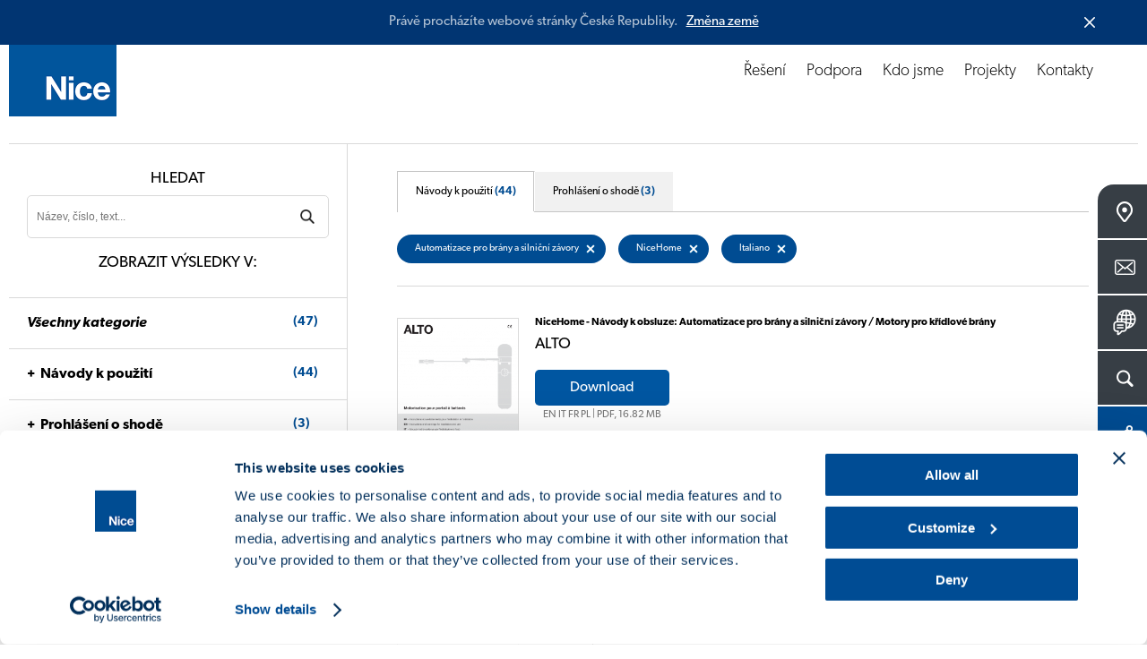

--- FILE ---
content_type: text/html; charset=UTF-8
request_url: https://www.niceforyou.com/cz/download?t=476&b=436&l=4
body_size: 13732
content:
<!DOCTYPE html>
<html lang="cs" dir="ltr" prefix="og: https://ogp.me/ns#">
  <head>
    <meta charset="utf-8" />
<noscript><style>form.antibot * :not(.antibot-message) { display: none !important; }</style>
</noscript><meta name="description" content="Prohlédněte si a stáhněte si naše návody k obsluze, prohlášení o shodě, katalogy a brožury." />
<link rel="canonical" href="https://www.niceforyou.com/cz/download?t=476" />
<link rel="shortlink" href="https://www.niceforyou.com/cz/node/2202" />
<link rel="image_src" href="https://www.niceforyou.com/sites/default/files/styles/1200x630_crop/public/2019-05/generic-fb.png?itok=oEgx0zyQ" />
<link rel="icon" href="/favicon.ico" />
<link rel="mask-icon" href="/mask-icon.svg" color="#004A93" />
<link rel="icon" sizes="16x16" href="/favicon-16x16.png" />
<link rel="icon" sizes="32x32" href="/favicon-32x32.png" />
<link rel="icon" sizes="96x96" href="/favicon-96x96.png" />
<link rel="icon" sizes="192x192" href="/android-icon-192x192.png" />
<link rel="apple-touch-icon" href="/apple-touch-icon-60x60.png" />
<link rel="apple-touch-icon" sizes="72x72" href="/apple-touch-icon-72x72.png" />
<link rel="apple-touch-icon" sizes="76x76" href="/apple-touch-icon-76x76.png" />
<link rel="apple-touch-icon" sizes="114x114" href="/apple-touch-icon-114x114.png" />
<link rel="apple-touch-icon" sizes="120x120" href="/apple-touch-icon-120x120.png" />
<link rel="apple-touch-icon" sizes="144x144" href="/apple-touch-icon-144x144.png" />
<link rel="apple-touch-icon" sizes="152x152" href="/apple-touch-icon-152x152.png" />
<link rel="apple-touch-icon" sizes="180x180" href="/apple-touch-icon-180x180.png" />
<link rel="apple-touch-icon-precomposed" href="/apple-touch-icon-57x57-precomposed.png" />
<link rel="apple-touch-icon-precomposed" sizes="72x72" href="/apple-touch-icon-72x72-precomposed.png" />
<link rel="apple-touch-icon-precomposed" sizes="76x76" href="/apple-touch-icon-76x76-precomposed.png" />
<link rel="apple-touch-icon-precomposed" sizes="114x114" href="/apple-touch-icon-114x114-precomposed.png" />
<link rel="apple-touch-icon-precomposed" sizes="120x120" href="/apple-touch-icon-120x120-precomposed.png" />
<link rel="apple-touch-icon-precomposed" sizes="144x144" href="/apple-touch-icon-144x144-precomposed.png" />
<link rel="apple-touch-icon-precomposed" sizes="152x152" href="/apple-touch-icon-152x152-precomposed.png" />
<link rel="apple-touch-icon-precomposed" sizes="180x180" href="/apple-touch-icon-180x180-precomposed.png" />
<meta property="og:site_name" content="Nice" />
<meta property="og:type" content="article" />
<meta property="og:url" content="https://www.niceforyou.com/cz/download" />
<meta property="og:title" content="Download - Automatizace pro brány a silniční závory | Nice" />
<meta property="og:description" content="Prohlédněte si a stáhněte si naše návody k obsluze, prohlášení o shodě, katalogy a brožury." />
<meta property="og:image" content="https://www.niceforyou.com/sites/default/files/styles/1200x630_crop/public/2019-05/generic-fb.png?itok=oEgx0zyQ" />
<meta property="og:image:type" content="image/png" />
<meta property="og:image:width" content="1200" />
<meta property="og:image:height" content="630" />
<meta property="og:image:alt" content="Download - Automatizace pro brány a silniční závory" />
<meta name="twitter:card" content="summary_large_image" />
<meta name="twitter:description" content="Prohlédněte si a stáhněte si naše návody k obsluze, prohlášení o shodě, katalogy a brožury." />
<meta name="twitter:site" content="@thenicegroup" />
<meta name="twitter:title" content="Download - Automatizace pro brány a silniční závory | Nice" />
<meta name="twitter:creator" content="@thenicegroup" />
<meta name="twitter:image" content="https://www.niceforyou.com/sites/default/files/styles/1200x630_crop/public/2019-05/generic-fb.png?itok=oEgx0zyQ" />
<meta name="twitter:image:alt" content="Download - Automatizace pro brány a silniční závory" />
<meta name="facebook-domain-verification" content="iw4by3mtvte63ubv0gcllfasziek8m" />
<meta name="theme-color" content="#004A93" />
<meta name="MobileOptimized" content="width" />
<meta name="HandheldFriendly" content="true" />
<meta name="viewport" content="width=device-width, initial-scale=1.0" />
<link rel="alternate" hreflang="en" href="https://www.niceforyou.com/en/professional-area/download?t=476" />
<link rel="alternate" hreflang="it" href="https://www.niceforyou.com/it/area-professionisti/download?t=476" />
<link rel="alternate" hreflang="en-gb" href="https://www.niceforyou.com/uk/professional-area/download?t=476" />
<link rel="alternate" hreflang="fr" href="https://www.niceforyou.com/fr/espace-professionnel/telechargement?t=476" />
<link rel="alternate" hreflang="fr-be" href="https://www.niceforyou.com/fr-be/espace-professionnel/telechargement?t=476" />
<link rel="alternate" hreflang="nl-be" href="https://www.niceforyou.com/nl-be/professioneel-gebied/download?t=476" />
<link rel="alternate" hreflang="es" href="https://www.niceforyou.com/es/area-profesional/descarga?t=476" />
<link rel="alternate" hreflang="de" href="https://www.niceforyou.com/de/profibereich/download?t=476" />
<link rel="alternate" hreflang="pt-pt" href="https://www.niceforyou.com/pt/area-profissional/download?t=476" />
<link rel="alternate" hreflang="tr" href="https://www.niceforyou.com/tr/profesyonel-alan/yukle?t=476" />
<link rel="alternate" hreflang="ro" href="https://www.niceforyou.com/ro/descarca?t=476" />
<link rel="alternate" hreflang="hu" href="https://www.niceforyou.com/hu/letoltes?t=476" />
<link rel="alternate" hreflang="cs" href="https://www.niceforyou.com/cz/download?t=476" />
<link rel="alternate" hreflang="sk" href="https://www.niceforyou.com/sk/download?t=476" />
<link rel="alternate" hreflang="hr" href="https://www.niceforyou.com/hr/preuzimanje?t=476" />
<link rel="alternate" hreflang="sr" href="https://www.niceforyou.com/rs/download?t=476" />
<link rel="alternate" hreflang="en-za" href="https://www.niceforyou.com/za/support/download?t=476" />
<link rel="alternate" hreflang="en-au" href="https://www.niceforyou.com/au/download?t=476" />
<link rel="alternate" hreflang="en-ae" href="https://www.niceforyou.com/ae/professional-area/download?t=476" />
<link rel="alternate" hreflang="en-in" href="https://www.niceforyou.com/in/download?t=476" />
<link rel="alternate" hreflang="pt-br" href="https://www.niceforyou.com/pt-br/area-profissional/baixar?t=476" />
<link rel="alternate" hreflang="fr-ma" href="https://www.niceforyou.com/ma/espace-professionnel/telechargement?t=476" />
<link rel="alternate" hreflang="pl" href="https://www.niceforyou.com/pl/strefa-profesionalisty/dokumentacja?t=476" />

    <title>Download - Automatizace pro brány a silniční závory | Nice</title>
    <link rel="stylesheet" media="all" href="/modules/contrib/jquery_ui/assets/vendor/jquery.ui/themes/base/core.css?t9kwww" />
<link rel="stylesheet" media="all" href="/modules/contrib/jquery_ui/assets/vendor/jquery.ui/themes/base/menu.css?t9kwww" />
<link rel="stylesheet" media="all" href="/modules/contrib/jquery_ui/assets/vendor/jquery.ui/themes/base/autocomplete.css?t9kwww" />
<link rel="stylesheet" media="all" href="/modules/contrib/jquery_ui/assets/vendor/jquery.ui/themes/base/theme.css?t9kwww" />
<link rel="stylesheet" media="all" href="/themes/custom/immedia/css/style.css?t9kwww" />

    

              <script type="text/javascript">
          <!--//--><![CDATA[//><!--
          dataLayer = [{'lang':'cs'}];
          //--><!]]>
        </script>
      
<!-- Google Tag Manager -->
<script>(function(w,d,s,l,i){w[l]=w[l]||[];w[l].push({'gtm.start':
new Date().getTime(),event:'gtm.js'});var f=d.getElementsByTagName(s)[0],
j=d.createElement(s),dl=l!='dataLayer'?'&l='+l:'';j.async=true;j.src=
'https://www.googletagmanager.com/gtm.js?id='+i+dl;f.parentNode.insertBefore(j,f);
})(window,document,'script','dataLayer','GTM-5RMVRJ');</script>
<!-- End Google Tag Manager -->



  </head>
  <body class="path-node page-node-type-page lang_cs">

  <script src="https://mktdplp102cdn.azureedge.net/public/latest/js/form-loader.js?v=1.84.2007"></script> <div class="d365-mkt-config" style="display:none" data-website-id="ud_y12BgDxte8QSrVAQFiZfwXZOuWTut2OyL-rPisTo" data-hostname="85bf91f35dfd402e931d474a8e51503f.svc.dynamics.com"> </div>

            <a href="#main-content" class="visually-hidden focusable">
      Přejít k hlavnímu obsahu
    </a>
    
      <div class="dialog-off-canvas-main-canvas" data-off-canvas-main-canvas>
    
            
    <header>
    <div id="header">
            <a href="https://www.niceforyou.com/cz" class="logo" title="Nice">
                <img src="/themes/custom/immedia/img/share/logo.png" alt="Nice" title="Nice" width="120" height="120" />
            </a>
        <a href="javascript:void(0)" id="nav-toggle" aria-label="Open menu">
        <span></span>
        </a>
        <div class="region region-header">
            <div id="menu-principale" data-section="">
               
                                
                                      <nav role="navigation" aria-labelledby="block-immedia-main-menu-menu" id="block-immedia-main-menu">
            
  <h2 class="visually-hidden" id="block-immedia-main-menu-menu">Navigazione principale</h2>
  

        
                            <ul class="menu">
        
                                
            <li class="menu-item menu-item--expanded megamenu-st"
                                            >

            
                                                    
            
            <span class="nolink" link="nolink" item="megamenu-st" data-link="menu-item">Řešení</span>
                        

                  




<div id="products" class="megamenu">
    <div id="products_align">
        <div id="products_txt">
            <span><a href="/cz/reseni" title="Objevte Automatizační Systémy Nice">
                    Objevte Automatizační Systémy Nice</a></span>

            
            <div class="elenco_products">
                <ul>
                                                        
                    <li >
                            <div>
                                <a title="Křídlové brány" href="https://www.niceforyou.com/cz/reseni/automaticke-systemy-pro-kridlove-brany" >
                                    <img src="https://www.niceforyou.com/sites/default/files/2021-03/01-cancelli-a-battente_11.svg" alt="Křídlové brány" title="Objevte řešení Nice pro Křídlové brány" class="lazyloaded" />
                                    <span>Křídlové brány</span>
                                </a>
                            </div>
                        </li>
                                                        
                    <li >
                            <div>
                                <a title="Posuvné brány" href="https://www.niceforyou.com/cz/reseni/automatizace-pro-posuvne-brany" >
                                    <img src="https://www.niceforyou.com/sites/default/files/2021-03/02-cancelli-scorrevoli_11.svg" alt="Posuvné brány" title="Objevte řešení Nice pro Posuvné brány" class="lazyloaded" />
                                    <span>Posuvné brány</span>
                                </a>
                            </div>
                        </li>
                                                        
                    <li >
                            <div>
                                <a title="Garážová vrata" href="https://www.niceforyou.com/cz/reseni/automaticke-systemy-pro-garazova-vrata" >
                                    <img src="https://www.niceforyou.com/sites/default/files/2021-03/03-porte-da-garage_11.svg" alt="Garážová vrata" title="Objevte řešení Nice pro Garážová vrata" class="lazyloaded" />
                                    <span>Garážová vrata</span>
                                </a>
                            </div>
                        </li>
                                                        
                    <li >
                            <div>
                                <a title="Silniční bariéry" href="https://www.niceforyou.com/cz/reseni/silnicni-bariery" >
                                    <img src="https://www.niceforyou.com/sites/default/files/2021-03/04-barriere-stradali_11.svg" alt="Silniční bariéry" title="Objevte řešení Nice pro Silniční bariéry" class="lazyloaded" />
                                    <span>Silniční bariéry</span>
                                </a>
                            </div>
                        </li>
                                                        
                    <li >
                            <div>
                                <a title="Markýzy a venkovní žaluzie" href="https://www.niceforyou.com/cz/reseni/automaticke-systemy-pro-markyzy" >
                                    <img src="https://www.niceforyou.com/sites/default/files/2021-03/05-tende-da-sole_11.svg" alt="Markýzy a venkovní žaluzie" title="Objevte řešení Nice pro Markýzy a venkovní žaluzie" class="lazyloaded" />
                                    <span>Markýzy a venkovní žaluzie</span>
                                </a>
                            </div>
                        </li>
                                                        
                    <li >
                            <div>
                                <a title="Vnitřní žaluzie" href="https://www.niceforyou.com/cz/reseni/automaticke-systemy-pro-stinici-rolety" >
                                    <img src="https://www.niceforyou.com/sites/default/files/2021-03/06-tende-tecniche_11.svg" alt="Vnitřní žaluzie" title="Objevte řešení Nice pro Vnitřní žaluzie" class="lazyloaded" />
                                    <span>Vnitřní žaluzie</span>
                                </a>
                            </div>
                        </li>
                                                        
                    <li >
                            <div>
                                <a title="Žaluzie" href="https://www.niceforyou.com/cz/reseni/automaticke-systemy-pro-venkovni-rolety" >
                                    <img src="https://www.niceforyou.com/sites/default/files/2021-03/07-tapparelle_11.svg" alt="Žaluzie" title="Objevte řešení Nice pro Žaluzie" class="lazyloaded" />
                                    <span>Žaluzie</span>
                                </a>
                            </div>
                        </li>
                                                        
                    <li class="distanzia">
                            <div>
                                <a title="Řídicí systémy" href="https://www.niceforyou.com/cz/reseni/ridici-systemy" >
                                    <img src="https://www.niceforyou.com/sites/default/files/2021-03/09-sistemi-di-comando_11.svg" alt="Řídicí systémy" title="Objevte řešení Nice pro Řídicí systémy" class="lazyloaded" />
                                    <span>Řídicí systémy</span>
                                </a>
                            </div>
                        </li>
                                                                                                    
                    <li >
                            <div>
                                <a title="Smart Home Yubii" href="https://www.yubiihome.com/en" target=&quot;_blank&quot;>
                                    <img src="https://www.niceforyou.com/themes/custom/immedia/img/share/menu/smart-home.svg" alt="Smart Home Yubii" title="Objevte řešení Nice pro Smart Home Yubii" class="lazyloaded" />
                                    <span>Smart Home Yubii</span>
                                </a>
                            </div>
                        </li>
                                </ul>
            </div>
            
        </div>
    </div>
</div>








                        </li>
                                
            <li class="menu-item"
                                            >

            
                        
            
            <a href="/cz/odborna-oblast" link="Support" data-link="menu-item" data-drupal-link-system-path="node/2127">Podpora</a>
                                                                </li>
                                
            <li class="menu-item"
                                            >

            
                        
            
            <a href="/cz/o-nas" link="About" data-link="menu-item" data-drupal-link-system-path="node/2406">Kdo jsme</a>
                                                                </li>
                                
            <li class="menu-item"
                                            >

            
                        
            
            <a href="/cz/projekty" link="Projects" data-link="menu-item" data-drupal-link-system-path="node/2126">Projekty</a>
                                                                </li>
                                
            <li class="menu-item"
                                            >

                                        
                        
            
            <a href="/cz/kontakty" data-link="menu-item" data-drupal-link-system-path="node/2131">Kontakty</a>
                                                                </li>
                </ul>
    


  </nav>


                

            </div>

        </div>
    </div>
</header>


    <div id="block-customsearchblock">
  
    
      


<div class="apri_ricerca">
    <button type="button" class="ricerca-overlay-close">Chiudi</button>
    <a href="https://www.niceforyou.com/cz" class="logo-big" title="Nice">
        <img src="/themes/custom/immedia/img/share/blank.png" data-src="/themes/custom/immedia/img/share/logo.png" alt="Nice" title="Nice" width="120" height="120" class="logo_big lazyload" />
    </a>
    <div class="apri_ricerca_pad">
        <div class="animation">

                        
            <form onsubmit="if(this.search_block_form.value=='Hledat'){ alert('Please enter a search'); return false; }" action="/cz/search" method="get" id="search-block-form-2" accept-charset="UTF-8"><div><div class="container-inline">
                        <h2 class="visually-hidden">Form di ricerca</h2>
                        <div><div class="form-item form-type-textfield form-item-search-block-form">
                                <label class="visually-hidden" for="mega-cerca_form_testo"> </label>
                                <input title="Inserisci i termini da cercare." onblur="if (this.value == '') {this.value = 'Hledat'}" onfocus="if (this.value == 'Hledat') {this.value = '';}" placeholder="Hledat" type="text" id="mega-cerca_form_testo" name="term" value="Hledat" size="15" maxlength="128" class="form-text">
                            </div>
                        </div>
                        <div class="form-actions form-wrapper" id="edit-actions--3">
                            <input class="mega-form-submit form-submit" type="submit" id="edit-submit--3" name="cerca" value="Menu">
                        </div>
                    </div>
                </div>
            </form>
        </div>
    </div>
</div>

  </div>




    <nav role="navigation" aria-labelledby="block-floatingmenu-menu" id="block-floatingmenu">
            
  <h2 class="visually-hidden" id="block-floatingmenu-menu">Floating menu</h2>
  

        


<div id="menu_servizio" class="open_180">
              <ul id="ul_menu_servizio">
                          <li class="menu-item"
                   class="menu-item" id="menu_servizio_map"
                      >
              
                
        <a href="/cz/prodejni-sit" class="" title="Prodejní síť">
          <span class="dett">Prodejní síť   </span>
          <span class="ico ico_map"></span>
        </a>



              </li>



                      <li class="menu-item"
                   class="menu-item" id="menu_servizio_contact"
                      >
              
                
        <a href="/cz/kontakty" class="" title="Kontakty">
          <span class="dett">Kontakty   </span>
          <span class="ico ico_contact"></span>
        </a>



              </li>



                      <li class="menu-item lingua_top"
                      >
              
                                  
        <a href="#" class="lingua_top" title="Vyberte zemi">
          <span class="dett">Vyberte zemi   </span>
          <span class="ico ico_country"></span>
        </a>



              </li>



                      <li class="menu-item cerca_top"
                   class="menu-item cerca_top" id="menu_servizio_search"
                      >
              
                                  
        <a href="#" class="cerca_top" title="Hledat">
          <span class="dett">Hledat   </span>
          <span class="ico ico_search"></span>
        </a>



              </li>



                      <li class="menu-item share_top"
                   class="menu-item share_top" id="menu_servizio_share"
                      >
              
                                  
        <a href="#" class="share_top" title="Sdílet">
          <span class="dett">Sdílet   </span>
          <span class="ico ico_share"></span>
        </a>



              </li>



        </ul>
  
</div>



<div class="apri_social">
  <button type="button" class="social-overlay-close">Zavřít</button>
  <a href="https://www.niceforyou.com/cz" class="logo-big" title="Nice">
    <img src="/themes/custom/immedia/img/share/blank.png"
         data-src="/themes/custom/immedia/img/share/logo.png" alt="Nice" title="Nice" width="120" height="120" class="logo_big lazyload" />
  </a>
  <div class="apri_social_pad">
    <div class="animation">
      <ul>
        <li><div><a href="https://www.facebook.com/sharer/sharer.php?u=https://www.niceforyou.com/cz/download" class="sprite addthis_button_facebook" target="_blank" title="Facebook">Facebook</a></div></li>
        <li><div><a href="https://x.com/share?text=Designing a Nice World - inteligentní %23automatické systémy pro svět bez bariér. @thenicegroup %23NiceForYou&url=https://www.niceforyou.com/cz/download" class="sprite addthis_button_twitter" target="_blank" title="X">X</a></div></li>
        <li><div><a href="https://www.linkedin.com/shareArticle?mini=true&url=https://www.niceforyou.com/cz/download&summary=Designing a Nice World - inteligentní %23automatické systémy pro svět bez bariér. @thenicegroup %23NiceForYou" class="sprite addthis_button_linkedin" target="_blank" title="LinkedIn">LinkedIn</a></div></li>
      </ul>
    </div>
  </div>
</div>
<div class="apri_lingua">
  <button type="button" class="lingua-overlay-close">Zavřít</button>
  <a href="https://www.niceforyou.com/cz" class="logo-big" title="Nice">
    <img src="/themes/custom/immedia/img/share/blank.png" data-src="/themes/custom/immedia/img/share/logo.png" alt="Nice" title="Nice" width="120" height="120" class="logo_big lazyload" />
  </a>
  <div class="apri_lingua_pad">
    <div class="animation">
      <span>Vyberte zemi</span>
      <ul id="jumpMenu">

        <li>
          <a
            href="/en"
            class="worldwide"
            title="Worldwide (Anglicky)"
            data-language-id="en"
          >
            Worldwide (Anglicky)
          </a>
        </li>

        
                    
          <li>
            <a
                href="https://www.niceforyou.com/au"
                 title="Austrálie"
                data-language-id="en-au"
            >
                Austrálie
            </a>
          </li>



        
                    
          <li>
            <a
                href="https://www.niceforyou.com/fr-be"
                 title="Belgie (Francouzsky)"
                data-language-id="fr-be"
            >
                Belgie (Francouzsky)
            </a>
          </li>



        
                    
          <li>
            <a
                href="https://www.niceforyou.com/nl-be"
                 title="Belgie (Holandsky)"
                data-language-id="nl-be"
            >
                Belgie (Holandsky)
            </a>
          </li>



        
                    
          <li>
            <a
                href="https://www.niceforyou.com/pt-br"
                 title="Brazílie"
                data-language-id="pt-br"
            >
                Brazílie
            </a>
          </li>



        
                    
          <li>
            <a
                href="https://www.niceforyou.com/hr"
                 title="Chorvatsko"
                data-language-id="hr"
            >
                Chorvatsko
            </a>
          </li>



        
                    
          <li>
            <a
                href="https://www.niceforyou.com/fr"
                 title="Francie"
                data-language-id="fr"
            >
                Francie
            </a>
          </li>



        
                    
          <li>
            <a
                href="https://www.niceforyou.com/in"
                 title="Indie"
                data-language-id="en-in"
            >
                Indie
            </a>
          </li>



        
                    
          <li>
            <a
                href="https://www.niceforyou.com/it"
                 title="Itálie"
                data-language-id="it"
            >
                Itálie
            </a>
          </li>



        
                    
          <li>
            <a
                href="https://www.niceforyou.com/za"
                 title="Jižní Afrika"
                data-language-id="en-za"
            >
                Jižní Afrika
            </a>
          </li>



        
                    
          <li>
            <a
                href="https://www.niceforyou.com/na"
                 title="Kanada"
                data-language-id="en-us"
            >
                Kanada
            </a>
          </li>



        
                    
          <li>
            <a
                href="https://www.niceforyou.com/ma"
                 title="Maroko"
                data-language-id="fr-ma"
            >
                Maroko
            </a>
          </li>



        
                    
          <li>
            <a
                href="https://www.niceforyou.com/hu"
                 title="Maďarsko"
                data-language-id="hu"
            >
                Maďarsko
            </a>
          </li>



        
                    
          <li>
            <a
                href="https://www.niceforyou.com/de"
                 title="Německo"
                data-language-id="de"
            >
                Německo
            </a>
          </li>



        
                                          
          <li>
            <a
                href="https://www.fibaro.com/pl/"
                target="_blank" title="Polsko (Fibaro)"
                data-language-id=""
            >
                Polsko (Fibaro)
            </a>
          </li>



        
                    
          <li>
            <a
                href="https://www.niceforyou.com/pl"
                 title="Polsko (Nice)"
                data-language-id="pl"
            >
                Polsko (Nice)
            </a>
          </li>



        
                    
          <li>
            <a
                href="https://www.niceforyou.com/pt"
                 title="Portugalsko"
                data-language-id="pt-pt"
            >
                Portugalsko
            </a>
          </li>



        
                    
          <li>
            <a
                href="https://www.niceforyou.com/ro"
                 title="Rumunsko"
                data-language-id="ro"
            >
                Rumunsko
            </a>
          </li>



        
                                          
          <li>
            <a
                href="https://niceforyou.ru"
                target="_blank" title="Rusko"
                data-language-id=""
            >
                Rusko
            </a>
          </li>



        
                    
          <li>
            <a
                href="https://www.niceforyou.com/sk"
                 title="Slovensko"
                data-language-id="sk"
            >
                Slovensko
            </a>
          </li>



        
                    
          <li>
            <a
                href="https://www.niceforyou.com/ae"
                 title="Spojené arabské emiráty"
                data-language-id="en-ae"
            >
                Spojené arabské emiráty
            </a>
          </li>



        
                    
          <li>
            <a
                href="https://www.niceforyou.com/uk"
                 title="Spojené království"
                data-language-id="en-uk"
            >
                Spojené království
            </a>
          </li>



        
                    
          <li>
            <a
                href="https://www.niceforyou.com/na"
                 title="Spojené státy"
                data-language-id="en-us"
            >
                Spojené státy
            </a>
          </li>



        
                    
          <li>
            <a
                href="https://www.niceforyou.com/rs"
                 title="Srbsko"
                data-language-id="rs"
            >
                Srbsko
            </a>
          </li>



        
                    
          <li>
            <a
                href="https://www.niceforyou.com/tr"
                 title="Türkiye"
                data-language-id="tr"
            >
                Türkiye
            </a>
          </li>



        
                    
          <li>
            <a
                href="https://www.niceforyou.com/cz"
                 title="Česko"
                data-language-id="cs"
            >
                Česko
            </a>
          </li>



        
                                          
          <li>
            <a
                href="http://www.niceforyou.com.cn"
                target="_blank" title="Čína"
                data-language-id=""
            >
                Čína
            </a>
          </li>



        
                    
          <li>
            <a
                href="https://www.niceforyou.com/es"
                 title="Španělsko"
                data-language-id="es"
            >
                Španělsko
            </a>
          </li>



        

      </ul>
    </div>
  </div>
</div>










  </nav>



<main id="main-content">

    
      <div data-drupal-messages-fallback class="hidden"></div>
<div id="block-immedia-content">
  
    
      
<div class="basicpage">

        


            <div class="breadcrumb">
             <!-- #HOME -->
                    <span class="inline odd first">
                <a href="/cz" title="Home">Home</a>
            </span>
        
        <!-- SEPARATOR -->
                    <span class="delimiter">></span>
                   <!-- #HOME -->
                    <span class="inline">
            <a href="/cz/odborna-oblast" title="Podpora">Podpora</a>              </span>
        
        <!-- SEPARATOR -->
                    <span class="delimiter">></span>
                   <!-- #HOME -->
                    <span class="inline">
            Download              </span>
        
        <!-- SEPARATOR -->
              </div>




        



    <div class="section base_box_testi apertura back-ffffff">

        <div class="base_testi text-center  box-large">
            <h1 class="h1_interne"> 
<span>Download</span>
</h1>
        </div>
    </div>
        <!-- download -->

    <div class="section supporto_download">


                    <div class="blocco_form">

        <div class="blocco_form_pad">
            <h2>Hledat</h2>
            <form id="negozio_search" name="negozio_search" action="#" method="get">
                <div class="blocco_form1_0">
                    <label class="visually-hidden" for="search_manuals">Cerca un prodotto</label>
                    <input type="text" name="term" class="input_ele_1" value="" id="search_manuals" placeholder="Název, číslo, text...">
                    <input type="submit" name="cerca" value="SearchDownload" class="submit-ricerca-prodotto" />

                                            <input type="hidden" name="v" value="7">
                    
                    <div class="click_filtri_mobile">
                        <span>Filtr</span>
                    </div>

                </div>
            </form>

            <h2 class="desk_si">Zobrazit výsledky v:</h2>
            <h2 class="mobile_si">
                <span>47</span> Výsledky			</h2>

        </div>

<!-- facetes -->

         <div class="filtri_mobile">
            <div class="filtri_mobile_pad">
                <div class="filtri_mobile_close">
                    Filtrování výsledků
                     <span>X</span>
                </div>


    <div class="blocco_form_pad">
        <h3><a href="https://www.niceforyou.com/cz/download?l=4&amp;b=436"><em>Všechny kategorie</em> <span>(47)</span></a></h3>
    </div>


        <!-- manuali -->
    <div class="blocco_form_pad">
        <h3 class="open_ul"><a href="https://www.niceforyou.com/cz/download?v=7&amp;b=436&amp;l=4">Návody k použití<span>(44)</span></a></h3>
        <ul>
        
                        
                        
                                                    
            
        
                                                    
                        
                                                    
                                            
            <li  class="categoria_attiva"><a href="https://www.niceforyou.com/cz/download?t=476&amp;b=436&amp;l=4"> Automatizace pro brány a silniční závory <span>(13)</span> </a></li>

            
        
                        
                        
                                                    
                                                                                
            <li  ><a href="https://www.niceforyou.com/cz/download?t=477&amp;b=436&amp;l=4">--  Motory pro křídlové brány <span>(10)</span> </a></li>

            
        
                        
                        
                                                    
                                                                                
            <li  ><a href="https://www.niceforyou.com/cz/download?t=478&amp;b=436&amp;l=4">--  Motory pro posuvné brány <span>(3)</span> </a></li>

            
        
                        
                        
                                                    
            
        
                        
                        
                                                    
                                            
            <li  ><a href="https://www.niceforyou.com/cz/download?t=475&amp;b=436&amp;l=4"> Automatizace pro garážová vrata <span>(6)</span> </a></li>

            
        
                        
                        
                                                    
            
        
                        
                        
                                                    
                                            
            <li  ><a href="https://www.niceforyou.com/cz/download?t=473&amp;b=436&amp;l=4"> Automatizace pro markýzy, rolety a žaluzie <span>(2)</span> </a></li>

            
        
                        
                        
                                                    
            
        
                        
                        
                                                    
            
        
                        
                        
                                                    
            
        
                        
                        
                                                    
            
        
                        
                        
                                                    
            
        
                        
                        
                                                    
            
        
                        
                        
                                                    
            
        
                        
                        
                                                    
            
        
                        
                        
                                                    
                                            
            <li  ><a href="https://www.niceforyou.com/cz/download?t=459&amp;b=436&amp;l=4"> Ovládací systémy <span>(8)</span> </a></li>

            
        
                        
                        
                                                    
                                                                                
            <li  ><a href="https://www.niceforyou.com/cz/download?t=460&amp;b=436&amp;l=4">--  Rádiová dálková ovládání a programovací přístroje <span>(5)</span> </a></li>

            
        
                        
                        
                                                    
                                                                                
            <li  ><a href="https://www.niceforyou.com/cz/download?t=461&amp;b=436&amp;l=4">--  Přijímače <span>(3)</span> </a></li>

            
        
                        
                        
                                                    
                                                                                
            <li  ><a href="https://www.niceforyou.com/cz/download?t=462&amp;b=436&amp;l=4">--  Ovládací jednotky <span>(1)</span> </a></li>

            
        
                        
                        
                                                    
            
        
                        
                        
                                                    
            
        
                        
                        
                                                    
                                            
            <li  ><a href="https://www.niceforyou.com/cz/download?t=452&amp;b=436&amp;l=4"> Příslušenství <span>(17)</span> </a></li>

            
        
                        
                        
                                                    
                                                                                
            <li  ><a href="https://www.niceforyou.com/cz/download?t=458&amp;b=436&amp;l=4">--  Fotobuňky a sloupky <span>(4)</span> </a></li>

            
        
                        
                        
                                                    
                                                                                
            <li  ><a href="https://www.niceforyou.com/cz/download?t=457&amp;b=436&amp;l=4">--  Přepínače a bezdotykové snímače <span>(2)</span> </a></li>

            
        
                        
                        
                                                    
                                                                                
            <li  ><a href="https://www.niceforyou.com/cz/download?t=456&amp;b=436&amp;l=4">--  Villogók <span>(2)</span> </a></li>

            
        
                        
                        
                                                    
            
        
                        
                        
                                                    
            
        
                        
                        
                                                    
                                                                                
            <li  ><a href="https://www.niceforyou.com/cz/download?t=453&amp;b=436&amp;l=4">--  Egyéb kiegészítők <span>(10)</span> </a></li>

            
                </ul>
    </div>
    <!-- / manuali -->
    


         <!-- Dichiarazioni di conformità -->
     <div class="blocco_form_pad">
                <h3 class="open_ul"><a href="https://www.niceforyou.com/cz/download?v=18&amp;b=436&amp;l=4">Prohlášení o shodě<span>(3)</span></a></h3>
                <ul>
                    
                                                
                                                
                                                                                                    
                        
                    
                                                
                                                
                                                                                                    
                        
                                                
                        <li  ><a href="https://www.niceforyou.com/cz/download?t=490&amp;b=436&amp;l=4"> Automatizace pro brány a silniční závory <span>(1)</span> </a></li>
                        
                    
                                                
                                                
                                                                                                    
                        
                    
                                                
                                                
                                                                                                    
                        
                                                                                                    
                        <li  ><a href="https://www.niceforyou.com/cz/download?t=491&amp;b=436&amp;l=4">--  Motory pro křídlové brány <span>(1)</span> </a></li>
                        
                    
                                                
                                                
                                                                                                    
                        
                    
                                                
                                                
                                                                                                    
                        
                                                
                        <li  ><a href="https://www.niceforyou.com/cz/download?t=494&amp;b=436&amp;l=4"> Automatizace pro garážová vrata <span>(2)</span> </a></li>
                        
                    
                                                
                                                
                                                                                                    
                        
                    
                                                
                                                
                                                                                                    
                        
                    
                                                
                                                
                                                                                                    
                        
                    
                                                
                                                
                                                                                                    
                        
                    
                                                
                                                
                                                                                                    
                        
                    
                                                
                                                
                                                                                                    
                        
                    
                                                
                                                
                                                                                                    
                        
                    
                                                
                                                
                                                                                                    
                        
                    
                                                
                                                
                                                                                                    
                        
                    
                                                
                                                
                                                                                                    
                        
                    
                                                
                                                
                                                                                                    
                        
                    
                                                
                                                
                                                                                                    
                        
                    
                                                
                                                
                                                                                                    
                        
                    
                                                
                                                
                                                                                                    
                        
                    
                                                
                                                
                                                                                                    
                        
                    
                                                
                                                
                                                                                                    
                        
                    
                                                
                                                
                                                                                                    
                        
                    
                                                
                                                
                                                                                                    
                        
                    
                                                
                                                
                                                                                                    
                        
                    
                                                
                                                
                                                                                                    
                        
                    
                                                
                                                
                                                                                                    
                        
                    
                                                
                                                
                                                                                                    
                        
                                    </ul>
            </div>
     <!-- / Dichiarazioni di conformità -->
    


    


    

    
                                        
            <!-- Brands -->
            <div class="blocco_form_pad ">
                <h3 class="open_ul"><a href="https://www.niceforyou.com/cz/download?v=3&amp;t=476&amp;l=4">Všechny značky</a></h3>
                <ul>
                    
                                                
                                                
                                                                                
                        <li  ><a href="https://www.niceforyou.com/cz/download?b=435&amp;t=476&amp;l=4"> Nice  </a></li>
                        
                    
                                                
                                                
                                                                                
                        <li  ><a href="https://www.niceforyou.com/cz/download?b=438&amp;t=476&amp;l=4"> elero  </a></li>
                        
                    
                                                
                                                
                        
                    
                                                
                                                
                                                                                
                        <li  ><a href="https://www.niceforyou.com/cz/download?b=437&amp;t=476&amp;l=4"> Mhouse  </a></li>
                        
                    
                                                
                                                
                        
                    
                                                
                                                
                        
                    
                                                
                                                
                        
                    
                                                
                                                
                        
                    
                                                
                                                
                        
                    
                                                                                                    
                                                
                                                                                
                        <li  class="categoria_attiva"><a href="https://www.niceforyou.com/cz/download?b=436&amp;t=476&amp;l=4"> NiceHome  </a></li>
                        
                    
                                                
                                                
                        
                    
                                                
                                                
                        
                                    </ul>
            </div>
            <!-- / brands -->
        


    
                                        
            <!-- Languages -->
            <div class="blocco_form_pad ">
                <h3 class="open_ul"><a href="https://www.niceforyou.com/cz/download?v=5&amp;t=476&amp;b=436">Všechny jazyky</a></h3>
                <ul>
                    
                                                
                                                
                                                <li  ><a href="https://www.niceforyou.com/cz/download?l=3&amp;t=476&amp;b=436"> English  </a></li>
                        
                    
                                                
                                                
                                                <li  ><a href="https://www.niceforyou.com/cz/download?l=553&amp;t=476&amp;b=436"> British English  </a></li>
                        
                    
                                                                                                    
                                                
                                                <li  class="categoria_attiva"><a href="https://www.niceforyou.com/cz/download?l=4&amp;t=476&amp;b=436"> Italiano  </a></li>
                        
                    
                                                
                                                
                                                <li  ><a href="https://www.niceforyou.com/cz/download?l=5&amp;t=476&amp;b=436"> Français  </a></li>
                        
                    
                                                
                                                
                                                <li  ><a href="https://www.niceforyou.com/cz/download?l=6&amp;t=476&amp;b=436"> Español  </a></li>
                        
                    
                                                
                                                
                                                <li  ><a href="https://www.niceforyou.com/cz/download?l=7&amp;t=476&amp;b=436"> Deutsch  </a></li>
                        
                    
                                                
                                                
                                                <li  ><a href="https://www.niceforyou.com/cz/download?l=8&amp;t=476&amp;b=436"> Polskie  </a></li>
                        
                    
                                                
                                                
                                                <li  ><a href="https://www.niceforyou.com/cz/download?l=9&amp;t=476&amp;b=436"> Português  </a></li>
                        
                    
                                                
                                                
                        
                    
                                                
                                                
                                                <li  ><a href="https://www.niceforyou.com/cz/download?l=10&amp;t=476&amp;b=436"> Nederlandse  </a></li>
                        
                    
                                                
                                                
                                                <li  ><a href="https://www.niceforyou.com/cz/download?l=11&amp;t=476&amp;b=436"> Română  </a></li>
                        
                    
                                                
                                                
                                                <li  ><a href="https://www.niceforyou.com/cz/download?l=12&amp;t=476&amp;b=436"> Čeština  </a></li>
                        
                    
                                                
                                                
                                                <li  ><a href="https://www.niceforyou.com/cz/download?l=550&amp;t=476&amp;b=436"> Magyar  </a></li>
                        
                    
                                                
                                                
                                                <li  ><a href="https://www.niceforyou.com/cz/download?l=13&amp;t=476&amp;b=436"> Slovenský  </a></li>
                        
                    
                                                
                                                
                        
                    
                                                
                                                
                                                <li  ><a href="https://www.niceforyou.com/cz/download?l=548&amp;t=476&amp;b=436"> Hrvatski  </a></li>
                        
                    
                                                
                                                
                                                <li  ><a href="https://www.niceforyou.com/cz/download?l=552&amp;t=476&amp;b=436"> Српски  </a></li>
                        
                    
                                                
                                                
                                                <li  ><a href="https://www.niceforyou.com/cz/download?l=547&amp;t=476&amp;b=436"> Dansk  </a></li>
                        
                    
                                                
                                                
                                                <li  ><a href="https://www.niceforyou.com/cz/download?l=546&amp;t=476&amp;b=436"> Suomi  </a></li>
                        
                    
                                                
                                                
                                                <li  ><a href="https://www.niceforyou.com/cz/download?l=545&amp;t=476&amp;b=436"> Norsk  </a></li>
                        
                    
                                                
                                                
                                                <li  ><a href="https://www.niceforyou.com/cz/download?l=14&amp;t=476&amp;b=436"> Svenska  </a></li>
                        
                    
                                                
                                                
                                                <li  ><a href="https://www.niceforyou.com/cz/download?l=15&amp;t=476&amp;b=436"> Türkçe  </a></li>
                        
                    
                                                
                                                
                                                <li  ><a href="https://www.niceforyou.com/cz/download?l=16&amp;t=476&amp;b=436"> Русский  </a></li>
                        
                    
                                                
                                                
                                                <li  ><a href="https://www.niceforyou.com/cz/download?l=18&amp;t=476&amp;b=436"> 中国  </a></li>
                        
                    
                                                
                                                
                                                <li  ><a href="https://www.niceforyou.com/cz/download?l=17&amp;t=476&amp;b=436"> 한국어  </a></li>
                        
                    
                                                
                                                
                                                <li  ><a href="https://www.niceforyou.com/cz/download?l=19&amp;t=476&amp;b=436"> عَرَبيْ  </a></li>
                        
                    
                                                
                                                
                                                <li  ><a href="https://www.niceforyou.com/cz/download?l=836&amp;t=476&amp;b=436"> עברית‎  </a></li>
                        
                    
                                                
                                                
                        
                    
                                                
                                                
                                                <li  ><a href="https://www.niceforyou.com/cz/download?l=835&amp;t=476&amp;b=436"> ภาษาไทย  </a></li>
                        
                                    </ul>
            </div>
            <!-- / Languages -->
        
    <!-- end facetes -->
            </div>
         </div>

        </div>


                    <!-- colonna MOBILE -->

                    
                    <!-- colonna destra DESKTOP -->
                    <div class="elenco_download">

                        <div class="tab_elenco_download">
                            <ul>


                                                                                                    
                <li class="categoria_attiva ">
                    <a href="https://www.niceforyou.com/cz/download?v=7&amp;b=436&amp;l=4">Návody k použití <span>(44)</span></a>
                </li>
                
                                
                                <li class=" ">
                    <a href="https://www.niceforyou.com/cz/download?v=18&amp;b=436&amp;l=4">Prohlášení o shodě  <span>(3)</span></a>
                </li>
                

                                
                
                                
                

                        </ul>
                    </div>

                                <h3>
                            
                             <a class="filtri" href="https://www.niceforyou.com/cz/download?v=7&b=436&l=4" title="Automatizace pro brány a silniční závory">Automatizace pro brány a silniční závory <img alt="X" class="del_filtro lazyload" src="https://www.niceforyou.com/themes/custom/immedia/img/share/blank.png" data-src="https://www.niceforyou.com/themes/custom/immedia/img/share/img_icon-delete.gif" title="Automatizace pro brány a silniční závory"></a>

                            
                             <a class="filtri" href="https://www.niceforyou.com/cz/download?t=476&v=7&l=4" title="NiceHome">NiceHome <img alt="X" class="del_filtro lazyload" src="https://www.niceforyou.com/themes/custom/immedia/img/share/blank.png" data-src="https://www.niceforyou.com/themes/custom/immedia/img/share/img_icon-delete.gif" title="NiceHome"></a>

                            
                             <a class="filtri" href="https://www.niceforyou.com/cz/download?t=476&v=7&b=436" title="Italiano">Italiano <img  alt="X" class="del_filtro lazyload" src="https://www.niceforyou.com/themes/custom/immedia/img/share/blank.png" data-src="https://www.niceforyou.com/themes/custom/immedia/img/share/img_icon-delete.gif" title="Italiano"></a>

                            
                        </h3>
        

    <!-- ul risultati + paginazione -->
        <h3 class="raggruppa_mobile"></h3>
    <ul>

        
                <li>
                                      <div class="elenco_download_1">
                        <img
                                src="https://www.niceforyou.com/sites/default/files/styles/manuals_preview/public/upload/manuals/images/is0488a00mm.pdf.png?itok=XkQIOx5E"
                                data-src="https://www.niceforyou.com/sites/default/files/styles/manuals_preview/public/upload/manuals/images/is0488a00mm.pdf.png?itok=XkQIOx5E"
                                alt="ALTO" title="ALTO"
                                class="lazyload"
                        />
                    </div>
                                        <div class="elenco_download_2">
                        <div class="cat">NiceHome -  Návody k obsluze: Automatizace pro brány a silniční závory / Motory pro křídlové brány</div>
                        <div class="tit">ALTO</div>

                
                        <div class="link_download_list">

                                    
                        
                                                                                        
                                                        <a href="https://www.niceforyou.com/sites/default/files/upload/manuals/is0488a00mm.pdf"
                                 class="link_download display"
                                                              target="_blank"
                                                              title="Stáhnout pdf, 16.82 MB">
                                <div class="lingua_peso ">
                                    <span class="lingua">EN</span> <span class="lingua">IT</span> <span class="lingua">FR</span> <span class="lingua">PL</span> 
                                                                          |
                                                                        pdf, 16.82 MB

                                                                    </div>
                            </a>
                            
                        
                    
                
                        </div>
                

                    </div>
                </li>


        
                <li>
                                      <div class="elenco_download_1">
                        <img
                                src="https://www.niceforyou.com/sites/default/files/styles/manuals_preview/public/upload/manuals/images/idv0638a00mm.pdf.png?itok=Ur5vTxHe"
                                data-src="https://www.niceforyou.com/sites/default/files/styles/manuals_preview/public/upload/manuals/images/idv0638a00mm.pdf.png?itok=Ur5vTxHe"
                                alt="Aria - from 01/2020" title="Aria - from 01/2020"
                                class="lazyload"
                        />
                    </div>
                                        <div class="elenco_download_2">
                        <div class="cat">NiceHome -  Návody k obsluze: Automatizace pro brány a silniční závory / Motory pro křídlové brány</div>
                        <div class="tit">Aria - from 01/2020</div>

                
                        <div class="link_download_list">

                                    
                        
                                                                                        
                                                        <a href="https://www.niceforyou.com/sites/default/files/upload/manuals/idv0638a00mm.pdf"
                                 class="link_download display"
                                                              target="_blank"
                                                              title="Stáhnout pdf, 26.45 MB">
                                <div class="lingua_peso ">
                                    <span class="lingua">EN</span> <span class="lingua">IT</span> <span class="lingua">FR</span> <span class="lingua">PL</span> 
                                                                          |
                                                                        pdf, 26.45 MB

                                                                    </div>
                            </a>
                            
                        
                    
                
                        </div>
                                        <div class="desc">ARIA200M, ARIA400M</div>
                

                    </div>
                </li>


        
                <li>
                                      <div class="elenco_download_1">
                        <img
                                src="https://www.niceforyou.com/sites/default/files/styles/manuals_preview/public/upload/manuals/images/is0469a00mm.pdf.png?itok=2UeF9TBy"
                                data-src="https://www.niceforyou.com/sites/default/files/styles/manuals_preview/public/upload/manuals/images/is0469a00mm.pdf.png?itok=2UeF9TBy"
                                alt="Aria - up to 12/2019" title="Aria - up to 12/2019"
                                class="lazyload"
                        />
                    </div>
                                        <div class="elenco_download_2">
                        <div class="cat">NiceHome -  Návody k obsluze: Automatizace pro brány a silniční závory / Motory pro křídlové brány</div>
                        <div class="tit">Aria - up to 12/2019</div>

                
                        <div class="link_download_list">

                                    
                        
                                                                                        
                                                        <a href="https://www.niceforyou.com/sites/default/files/upload/manuals/is0469a00mm.pdf"
                                 class="link_download display"
                                                              target="_blank"
                                                              title="Stáhnout pdf, 22.19 MB">
                                <div class="lingua_peso ">
                                    <span class="lingua">EN</span> <span class="lingua">IT</span> <span class="lingua">FR</span> <span class="lingua">PL</span> 
                                                                          |
                                                                        pdf, 22.19 MB

                                                                    </div>
                            </a>
                            
                        
                    
                
                        </div>
                                        <div class="desc">ARIA200M, ARIA400M</div>
                

                    </div>
                </li>


        
                <li>
                                      <div class="elenco_download_1">
                        <img
                                src="https://www.niceforyou.com/sites/default/files/styles/manuals_preview/public/upload/manuals/images/is0560a00mm.pdf.png?itok=VTjBCAiC"
                                data-src="https://www.niceforyou.com/sites/default/files/styles/manuals_preview/public/upload/manuals/images/is0560a00mm.pdf.png?itok=VTjBCAiC"
                                alt="FILO" title="FILO"
                                class="lazyload"
                        />
                    </div>
                                        <div class="elenco_download_2">
                        <div class="cat">NiceHome -  Addendum: Automatizace pro brány a silniční závory / Motory pro posuvné brány</div>
                        <div class="tit">FILO</div>

                
                        <div class="link_download_list">

                                    
                        
                                                                                        
                                                        <a href="https://www.niceforyou.com/sites/default/files/upload/manuals/is0560a00mm.pdf"
                                 class="link_download display"
                                                              target="_blank"
                                                              title="Stáhnout pdf, 655.65 KB">
                                <div class="lingua_peso ">
                                    <span class="lingua">EN</span> <span class="lingua">IT</span> <span class="lingua">FR</span> <span class="lingua">ES</span> 
                                                                          |
                                                                        pdf, 655.65 KB

                                                                    </div>
                            </a>
                            
                        
                    
                
                        </div>
                

                    </div>
                </li>


        
                <li>
                                      <div class="elenco_download_1">
                        <img
                                src="https://www.niceforyou.com/sites/default/files/styles/manuals_preview/public/upload/manuals/images/is0468a01mm.pdf.png?itok=q32nCdOy"
                                data-src="https://www.niceforyou.com/sites/default/files/styles/manuals_preview/public/upload/manuals/images/is0468a01mm.pdf.png?itok=q32nCdOy"
                                alt="Filo - from 01/2020 " title="Filo - from 01/2020 "
                                class="lazyload"
                        />
                    </div>
                                        <div class="elenco_download_2">
                        <div class="cat">NiceHome -  Návody k obsluze: Automatizace pro brány a silniční závory / Motory pro posuvné brány</div>
                        <div class="tit">Filo - from 01/2020 </div>

                
                        <div class="link_download_list">

                                    
                        
                                                                                        
                                                        <a href="https://www.niceforyou.com/sites/default/files/upload/manuals/is0468a01mm.pdf"
                                 class="link_download display"
                                                              target="_blank"
                                                              title="Stáhnout pdf, 31.87 MB">
                                <div class="lingua_peso ">
                                    <span class="lingua">EN</span> <span class="lingua">IT</span> <span class="lingua">FR</span> <span class="lingua">PL</span> 
                                                                          |
                                                                        pdf, 31.87 MB

                                                                    </div>
                            </a>
                            
                        
                    
                
                        </div>
                                        <div class="desc">FILO400C, FILO600C</div>
                

                    </div>
                </li>


        
                <li>
                                      <div class="elenco_download_1">
                        <img
                                src="https://www.niceforyou.com/sites/default/files/styles/manuals_preview/public/upload/manuals/images/is0468a00mm.pdf.png?itok=Cn5p7yOg"
                                data-src="https://www.niceforyou.com/sites/default/files/styles/manuals_preview/public/upload/manuals/images/is0468a00mm.pdf.png?itok=Cn5p7yOg"
                                alt="Filo - up to 12/2019 " title="Filo - up to 12/2019 "
                                class="lazyload"
                        />
                    </div>
                                        <div class="elenco_download_2">
                        <div class="cat">NiceHome -  Návody k obsluze: Automatizace pro brány a silniční závory / Motory pro posuvné brány</div>
                        <div class="tit">Filo - up to 12/2019 </div>

                
                        <div class="link_download_list">

                                    
                        
                                                                                        
                                                        <a href="https://www.niceforyou.com/sites/default/files/upload/manuals/is0468a00mm.pdf"
                                 class="link_download display"
                                                              target="_blank"
                                                              title="Stáhnout pdf, 27.2 MB">
                                <div class="lingua_peso ">
                                    <span class="lingua">EN</span> <span class="lingua">IT</span> <span class="lingua">FR</span> <span class="lingua">PL</span> 
                                                                          |
                                                                        pdf, 27.2 MB

                                                                    </div>
                            </a>
                            
                        
                    
                
                        </div>
                                        <div class="desc">FILO400C, FILO600C</div>
                

                    </div>
                </li>


        
                <li>
                                      <div class="elenco_download_1">
                        <img
                                src="https://www.niceforyou.com/sites/default/files/styles/manuals_preview/public/upload/manuals/images/IS0523A01MM.pdf.png?itok=2PkmZHif"
                                data-src="https://www.niceforyou.com/sites/default/files/styles/manuals_preview/public/upload/manuals/images/IS0523A01MM.pdf.png?itok=2PkmZHif"
                                alt="IN100" title="IN100"
                                class="lazyload"
                        />
                    </div>
                                        <div class="elenco_download_2">
                        <div class="cat">NiceHome -  Návody k obsluze: Automatizace pro brány a silniční závory / Motory pro křídlové brány</div>
                        <div class="tit">IN100</div>

                
                        <div class="link_download_list">

                                    
                        
                                                                                        
                                                        <a href="https://www.niceforyou.com/sites/default/files/upload/manuals/IS0523A01MM.pdf"
                                 class="link_download display"
                                                              target="_blank"
                                                              title="Stáhnout pdf, 3.44 MB">
                                <div class="lingua_peso ">
                                    <span class="lingua">EN</span> <span class="lingua">IT</span> <span class="lingua">FR</span> <span class="lingua">PL</span> 
                                                                          |
                                                                        pdf, 3.44 MB

                                                                    </div>
                            </a>
                            
                        
                    
                
                        </div>
                

                    </div>
                </li>


        
                <li>
                                      <div class="elenco_download_1">
                        <img
                                src="https://www.niceforyou.com/sites/default/files/styles/manuals_preview/public/upload/manuals/images/idv0732a00mm.pdf.png?itok=SIjxG_Fw"
                                data-src="https://www.niceforyou.com/sites/default/files/styles/manuals_preview/public/upload/manuals/images/idv0732a00mm.pdf.png?itok=SIjxG_Fw"
                                alt="Maestro200 - from 01/2020" title="Maestro200 - from 01/2020"
                                class="lazyload"
                        />
                    </div>
                                        <div class="elenco_download_2">
                        <div class="cat">NiceHome -  Návody k obsluze: Automatizace pro brány a silniční závory / Motory pro křídlové brány</div>
                        <div class="tit">Maestro200 - from 01/2020</div>

                
                        <div class="link_download_list">

                                    
                        
                                                                                        
                                                        <a href="https://www.niceforyou.com/sites/default/files/upload/manuals/idv0732a00mm.pdf"
                                 class="link_download display"
                                                              target="_blank"
                                                              title="Stáhnout pdf, 31.5 MB">
                                <div class="lingua_peso ">
                                    <span class="lingua">EN</span> <span class="lingua">IT</span> <span class="lingua">FR</span> <span class="lingua">PL</span> 
                                                                          |
                                                                        pdf, 31.5 MB

                                                                    </div>
                            </a>
                            
                        
                    
                
                        </div>
                

                    </div>
                </li>


        
                <li>
                                      <div class="elenco_download_1">
                        <img
                                src="https://www.niceforyou.com/sites/default/files/styles/manuals_preview/public/upload/manuals/images/is0467a01mm.pdf.png?itok=wHWlnocu"
                                data-src="https://www.niceforyou.com/sites/default/files/styles/manuals_preview/public/upload/manuals/images/is0467a01mm.pdf.png?itok=wHWlnocu"
                                alt="Maestro200 - up to 12/2019" title="Maestro200 - up to 12/2019"
                                class="lazyload"
                        />
                    </div>
                                        <div class="elenco_download_2">
                        <div class="cat">NiceHome -  Návody k obsluze: Automatizace pro brány a silniční závory / Motory pro křídlové brány</div>
                        <div class="tit">Maestro200 - up to 12/2019</div>

                
                        <div class="link_download_list">

                                    
                        
                                                                                        
                                                        <a href="https://www.niceforyou.com/sites/default/files/upload/manuals/is0467a01mm.pdf"
                                 class="link_download display"
                                                              target="_blank"
                                                              title="Stáhnout pdf, 31.83 MB">
                                <div class="lingua_peso ">
                                    <span class="lingua">EN</span> <span class="lingua">IT</span> <span class="lingua">FR</span> <span class="lingua">PL</span> 
                                                                          |
                                                                        pdf, 31.83 MB

                                                                    </div>
                            </a>
                            
                        
                    
                
                        </div>
                                        <div class="desc">Maestro200</div>
                

                    </div>
                </li>


        
                <li>
                                      <div class="elenco_download_1">
                        <img
                                src="https://www.niceforyou.com/sites/default/files/styles/manuals_preview/public/upload/manuals/images/idv0733a00mm.pdf.png?itok=EjFAKYlP"
                                data-src="https://www.niceforyou.com/sites/default/files/styles/manuals_preview/public/upload/manuals/images/idv0733a00mm.pdf.png?itok=EjFAKYlP"
                                alt="Maestro300 - from 01/2020" title="Maestro300 - from 01/2020"
                                class="lazyload"
                        />
                    </div>
                                        <div class="elenco_download_2">
                        <div class="cat">NiceHome -  Návody k obsluze: Automatizace pro brány a silniční závory / Motory pro křídlové brány</div>
                        <div class="tit">Maestro300 - from 01/2020</div>

                
                        <div class="link_download_list">

                                    
                        
                                                                                        
                                                        <a href="https://www.niceforyou.com/sites/default/files/upload/manuals/idv0733a00mm.pdf"
                                 class="link_download display"
                                                              target="_blank"
                                                              title="Stáhnout pdf, 27.36 MB">
                                <div class="lingua_peso ">
                                    <span class="lingua">EN</span> <span class="lingua">IT</span> <span class="lingua">FR</span> <span class="lingua">PL</span> 
                                                                          |
                                                                        pdf, 27.36 MB

                                                                    </div>
                            </a>
                            
                        
                    
                
                        </div>
                                        <div class="desc">Maestro300, ROA34</div>
                

                    </div>
                </li>


        

    </ul>
        <!-- fine ul risultati -->


                        <!-- paginazione -->
                                                 
                        <div class="navigazione_pagine">

                            
                            
                                                                    <strong>1 </strong>
                                
                                                                    |
                                
                            
                                                                    <a class="link" href="https://www.niceforyou.com/cz/download?st=1&v=7&amp;b=436&amp;l=4&amp;t=476" title="Page 2">2</a>
                                
                                
                            
                            
                        </div>
                                                <!-- / paginazione -->


            <!-- / end risultati + paginazione -->

    </div>
                   <!-- fine colonna destra DESKTOP -->

                    
                </div>


        <!-- / download -->


</div>

  </div>


</main>

    <div id="footer">
        <footer>
      <div class="company_info">
      <a href="#" onClick="company_info();return false;" class="hide_company_info" title="close">[X]</a>
      <div class="company_info_100">
        <h4><strong>Registered office and corporate details</strong></h4>
        <p>Nice S.p.A.<br />Via Callalta, 1<br />31046 Oderzo (TV)<br />Itálie</p>
        <p>Základní kapitál: Euro: 15.864.255,00 plně splacený<br />DPH č. 03099360269<br />Daňový kód: 02717060277<br />R.E.A. TV 220549<br />Mecc. TV 042127</p>
      </div>
    </div>
    <div id="footer-1">
      <div id="piva-footer">
        <a href="https://www.niceforyou.com/cz" title="Nice" class="logo_footer">
          <img
            src="/themes/custom/immedia/img/share/spacer.png"
            data-src="/themes/custom/immedia/img/share/logo_footer.png"
            width="58" height="22"
            alt="Nice" title="Nice"
            class="lazyload"
            />
        </a>
                  <div id="block-footercontacts">
  
    
        <p><strong>Nice Headquarters</strong><br>
Via Callalta, 1<br>
31046 Oderzo (TV)<br>
Itálie<br>
Tel. <a href="tel:+390422853838" title="+39.0422.85.38.38">+39.0422.85.38.38</a></p>


  </div>

              </div>
      <ul class="link_ext">
                        <li>
          <a href="https://ir.niceforyou.com/" target="_blank" title="Investor Relations">Investor Relations</a>
        </li>
              </ul>
    <div id="social-footer">
      <ul class="social_list">
        <li class="follow-us">
          <p>SLEDUJTE NÁS NA</p>
        </li>
          

                <li>
            <a href="https://www.facebook.com/Nice-Group-112805012112106/" target="_blank" title="Facebook">
                <span class="icon icon-facebook bianco"></span>
            </a>
        </li>
                <li>
            <a href="https://www.instagram.com/nicegroup/" target="_blank" title="Instagram">
                <span class="icon icon-instagram bianco"></span>
            </a>
        </li>
                <li>
            <a href="https://www.linkedin.com/company/nice-spa" target="_blank" title="LinkedIn">
                <span class="icon icon-linkedin bianco"></span>
            </a>
        </li>
                <li>
            <a href="https://x.com/thenicegroup" target="_blank" title="X">
                <span class="icon icon-x bianco"></span>
            </a>
        </li>
                <li>
            <a href="https://vimeo.com/niceforyou" target="_blank" title="Vimeo">
                <span class="icon icon-vimeo bianco"></span>
            </a>
        </li>
    






              </ul>
    </div>
    </div>
    <div id="footer-2">
      <div id="cookie_privacy-footer">
        <span class="menu-title">Info</span>
        <span>2026 Nice S.p.A.</span>
        <span>Všechna práva vyhrazena</span> <span class="nomobile"></span>
        <nav role="navigation" aria-labelledby="block-immedia-footer-menu" id="block-immedia-footer">
            <h2 class="visually-hidden" id="block-immedia-footer-menu">Footer menu</h2>
            <ul class="menu">
                <li class="menu-item">
                  <a href="#" onClick="company_info();return false;" title="Informace o společnosti">Informace o společnosti</a>
                </li>
                                                <li class="menu-item">
                  <a href="https://www.immedia.net" title="Digital Agency IM*MEDIA" target="_blank" id="link_immedia">Kredity</a>
                </li>
            </ul>
        </nav>
      </div>
      <div id="service-menu">
        <span class="menu-title">Terms</span>
        <nav role="navigation" aria-labelledby="block-piedipagina-menu" id="block-piedipagina">
            
  <h2 class="visually-hidden" id="block-piedipagina-menu">Piè di pagina</h2>
  

        
        <ul>
                        <li>
                <a href="/cz/privacy-policy" title="Privacy Policy" data-drupal-link-system-path="node/2429">Privacy Policy</a>
                            </li>
                    <li>
                <a href="/cz/cookie-policy" title="Cookie Policy" data-drupal-link-system-path="node/3">Cookie Policy</a>
                            </li>
                    <li>
                <a href="https://www.niceforyou.com/pdf/eu-data-act-policy-en.pdf" target="_blank">EU Data Act Policy</a>
                            </li>
        
        <li>
            <a href="javascript: Cookiebot.renew()">Změnit souhlas</a>
        </li>
    </ul>
        


  </nav>

      </div>
      <div id="piva2-footer">
          <p>
              <a href="#" title="Změna země" class="lingua_top">Změna země</a>
          </p>
      </div>
    </div>
</footer>


<div class="confirm-language cs">
    <p class="confirm-language__message">
        <span>
            Právě procházíte webové stránky České Republiky.
        </span>
        &nbsp;
        <a
            class="confirm-language__change"
            href="javascript:void(0)"
        >
            Změna země
        </a>
    </p>
    <span class="confirm-language__close">
        <img src="/themes/custom/immedia/img/share/ico-close-white.svg" alt="X" width="12" height="12">
    </span>
</div>

    </div>


  </div>

    
    <script type="application/json" data-drupal-selector="drupal-settings-json">{"path":{"baseUrl":"\/","pathPrefix":"cz\/","currentPath":"node\/2202","currentPathIsAdmin":false,"isFront":false,"currentLanguage":"cs","currentQuery":{"b":"436","l":"4","t":"476"}},"pluralDelimiter":"\u0003","suppressDeprecationErrors":true,"node":"page","ricerca_manuali":{"ricerca-manuali-form":{"selector":"input#search_manuals.input_ele_1","minChars":2,"max_sug":10,"type":"internal","datas":"\/cz\/support-manual-search","fid":1,"auto_submit":1,"auto_redirect":1}},"user":{"uid":0,"permissionsHash":"e2caa073e4d227eb21653cf6eac48d0dabe47c7bf757e71ecd9b21670f92fce6"}}</script>
<script src="/core/assets/vendor/jquery/jquery.min.js?v=3.7.1"></script>
<script src="/sites/default/files/languages/cs_EXJLDnFdLpQyithill-_ZsPomDj22bLkHRTmzmhhos8.js?t9kwww"></script>
<script src="/core/misc/drupalSettingsLoader.js?v=10.6.2"></script>
<script src="/core/misc/drupal.js?v=10.6.2"></script>
<script src="/core/misc/drupal.init.js?v=10.6.2"></script>
<script src="/modules/contrib/jquery_ui/assets/vendor/jquery.ui/ui/version-min.js?v=1.13.2"></script>
<script src="/modules/contrib/jquery_ui/assets/vendor/jquery.ui/ui/keycode-min.js?v=1.13.2"></script>
<script src="/modules/contrib/jquery_ui/assets/vendor/jquery.ui/ui/position-min.js?v=1.13.2"></script>
<script src="/modules/contrib/jquery_ui/assets/vendor/jquery.ui/ui/safe-active-element-min.js?v=1.13.2"></script>
<script src="/modules/contrib/jquery_ui/assets/vendor/jquery.ui/ui/unique-id-min.js?v=1.13.2"></script>
<script src="/modules/contrib/jquery_ui/assets/vendor/jquery.ui/ui/widget-min.js?v=1.13.2"></script>
<script src="/modules/contrib/jquery_ui/assets/vendor/jquery.ui/ui/widgets/menu-min.js?v=1.13.2"></script>
<script src="/modules/contrib/jquery_ui/assets/vendor/jquery.ui/ui/widgets/autocomplete-min.js?v=1.13.2"></script>
<script src="/themes/custom/immedia/js/core.min.js?t9kwww"></script>
<script src="/themes/custom/immedia/js/immedia.net.min.js?t9kwww"></script>
<script src="/core/assets/vendor/js-cookie/js.cookie.min.js?v=3.0.5"></script>
<script src="/modules/custom/lab_gtm/js/gtm-actions.js?v=1"></script>
<script src="/modules/custom/ricerca_manuali/js/support-list.js?v=1"></script>
<script src="/modules/custom/site_blocks/js/ricerca_manuali.js?t9kwww"></script>

  </body>
</html>


--- FILE ---
content_type: application/javascript
request_url: https://www.niceforyou.com/sites/default/files/languages/cs_EXJLDnFdLpQyithill-_ZsPomDj22bLkHRTmzmhhos8.js?t9kwww
body_size: 4685
content:
window.drupalTranslations = {"strings":{"":{"An AJAX HTTP error occurred.":"Objevila se AJAX HTTP chyba.","HTTP Result Code: !status":"V\u00fdsledn\u00fd k\u00f3d HTTP je: !status","An AJAX HTTP request terminated abnormally.":"AJAX HTTP po\u017eadavek skon\u010dil neobvykle.","Debugging information follows.":"N\u00e1sleduj\u00ed informace pro lad\u011bn\u00ed.","Path: !uri":"Cesta: !uri","StatusText: !statusText":"Text stavu: !statusText","ResponseText: !responseText":"Text odpov\u011bdi:  !responseText","ReadyState: !readyState":"ReadyState: !readyState","Please wait...":"Pros\u00edm \u010dekejte...","Changed":"Zm\u011bn\u011bno","Hide":"Skr\u00fdt","Show":"Uk\u00e1zat","List additional actions":"Vypsat dodate\u010dn\u00e9 akce","New revision":"Nov\u00e1 revize","No revision":"\u017d\u00e1dn\u00e1 revize","Needs to be updated":"Je nutn\u00e9 prov\u00e9st aktualizaci","Does not need to be updated":"Nen\u00ed nutn\u00e9 prov\u00e9st aktualizaci","Flag other translations as outdated":"Ozna\u010dit ostatn\u00ed p\u0159eklady jako zastaral\u00e9","Do not flag other translations as outdated":"Neozna\u010dovat ostatn\u00ed p\u0159eklady jako zastaral\u00e9","Edit":"Edit","Status message":"Zpr\u00e1va o stavu","Error message":"Chybov\u00e1 zpr\u00e1va","Warning message":"Zpr\u00e1va s varov\u00e1n\u00edm","Show row weights":"Uka\u017e v\u00e1hy \u0159\u00e1dk\u016f","Hide row weights":"Skryj v\u00e1hy \u0159\u00e1dk\u016f","Drag to re-order":"Pro p\u0159eskupen\u00ed p\u0159et\u00e1hn\u011bte my\u0161\u00ed","You have unsaved changes.":"M\u00e1te neulo\u017een\u00e9 zm\u011bny.","Show all columns":"Zobrazit v\u0161echny sloupce","Hide lower priority columns":"Skr\u00fdt sloupce s ni\u017e\u0161\u00ed prioritou","Show table cells that were hidden to make the table fit within a small screen.":"Uk\u00e1zat sloupce tabulky, kter\u00e9 byly skryt\u00e9 pro zobrazen\u00ed tabulky na mal\u00fdch displej\u00edch.","Select all rows in this table":"Ozna\u010dit v\u0161echny \u0159\u00e1dky v t\u00e9to tabulce","Deselect all rows in this table":"Zru\u0161it ozna\u010den\u00ed v\u0161ech \u0159\u00e1dek v t\u00e9to tabulce","(active tab)":"(aktivn\u00ed z\u00e1lo\u017eka)","Not restricted":"Nen\u00ed omezeno","Restricted to certain pages":"Omezen\u00fd na ur\u010dit\u00fd str\u00e1nky","The block cannot be placed in this region.":"Blok nem\u016f\u017ee b\u00fdt um\u00edst\u011bn do tohoto regionu.","Please provide a name for the button group.":"Zadejte n\u00e1zev pro skupinu tla\u010d\u00edtek.","Button group name":"N\u00e1zev skupiny tla\u010d\u00edtek","Apply":"Pou\u017e\u00edt","Cancel":"Zru\u0161it","Editing the name of the new button group in a dialog.":"\u00daprava n\u00e1zvu nov\u00e9 skupiny tla\u010d\u00edtek v dialogov\u00e9m okn\u011b.","Editing the name of the \u0022@groupName\u0022 button group in a dialog.":"\u00daprava n\u00e1zvu skupiny tla\u010d\u00edtek \u0022@groupName\u0022 v dialogov\u00e9m okn\u011b.","Place a button to create a new button group.":"Pro vytvo\u0159en\u00ed nov\u00e9 skupiny tla\u010d\u00edtek um\u00edst\u011bte tla\u010d\u00edtko.","New group":"Nov\u00e1 skupina","Add a CKEditor button group to the end of this row.":"P\u0159idat skupinu tla\u010d\u00edtek CKEditoru na konec tohoto \u0159\u00e1dku.","Add group":"P\u0159idat skupinu","Uploads disabled":"Nahr\u00e1v\u00e1n\u00ed soubor\u016f je vypnuto.","Uploads enabled, max size: @size @dimensions":"Nahr\u00e1v\u00e1n\u00ed soubor\u016f je povoleno, maxim\u00e1ln\u00ed velikost: @size @dimensions","Rich Text Editor, !label field":"Editor form\u00e1tovan\u00e9ho textu, pole !label","Loading...":"Na\u010d\u00edt\u00e1n\u00ed...","No styles configured":"Nejsou konfigurov\u00e1ny \u017e\u00e1dn\u00e9 styly","@count styles configured":"Nakonfigurov\u00e1no @count styl\u016f","Image":"Obr\u00e1zek","Link":"Odkaz","Unlink":"Zru\u0161it odkaz","Edit Link":"Upravit odkaz","Press the down arrow key to create a new row.":"Nov\u00fd \u0159\u00e1dek vytvo\u0159\u00edte stisknut\u00edm kl\u00e1vesy \u0022\u0161ipka dol\u016f\u0022.","button":"tla\u010d\u00edtko","@name @type.":"@name @type.","Press the down arrow key to activate.":"Pro aktivaci stiskn\u011bte kl\u00e1vesu \u0022\u0161ipka dol\u016f\u0022.","Press the down arrow key to create a new button group in a new row.":"Pro vytvo\u0159en\u00ed nov\u00e9 skupiny tla\u010d\u00edtek do nov\u00e9ho \u0159\u00e1dku stiskn\u011bte kl\u00e1vesu \u0022\u0161ipka dol\u016f\u0022.","This is the last group. Move the button forward to create a new group.":"Toto je posledn\u00ed skupina. Chcete-li vytvo\u0159it novou, p\u0159esu\u0148te tla\u010d\u00edtko do dal\u0161\u00ed skupiny.","The \u0022@name\u0022 button is currently enabled.":"Tla\u010d\u00edtko \u0022@name\u0022 je aktu\u00e1ln\u011b zapnuto.","Use the keyboard arrow keys to change the position of this button.":"Pro zm\u011bnu pozice tohoto tla\u010d\u00edtka pou\u017eijte kl\u00e1vesy \u0161ipek.","Press the up arrow key on the top row to disable the button.":"Pro vypnut\u00ed tla\u010d\u00edtka stiskn\u011bte v prvn\u00edm \u0159\u00e1dku kl\u00e1vesu \u0022\u0161ipka nahoru\u0022.","The \u0022@name\u0022 button is currently disabled.":"Tla\u010d\u00edtko \u0022@name\u0022 je vypnuto.","Use the down arrow key to move this button into the active toolbar.":"Pro p\u0159esunut\u00ed tohoto tla\u010d\u00edta do aktivn\u00edho panelu n\u00e1stroj\u016f pou\u017eijte kl\u00e1vesu \u0022\u0161ipka dol\u016f\u0022.","This @name is currently enabled.":"Tento @name je aktu\u00e1ln\u011b zapnut\u00fd.","Use the keyboard arrow keys to change the position of this separator.":"Pro zm\u011bnu pozice tohoto odd\u011blova\u010de pou\u017eijte kl\u00e1vesy \u0161ipek.","Separators are used to visually split individual buttons.":"Odd\u011blova\u010de se pou\u017e\u00edvaj\u00ed pro vizu\u00e1ln\u00ed odd\u011blen\u00ed jednotliv\u00fdch tla\u010d\u00edtek.","This @name is currently disabled.":"Tento @name je aktu\u00e1ln\u011b vypnut\u00fd.","Use the down arrow key to move this separator into the active toolbar.":"Pro p\u0159esun tohoto odd\u011blova\u010de do aktivn\u00edho panelu n\u00e1stroj\u016f pou\u017eijte kl\u00e1vesu \u0022\u0161ipka dol\u016f\u0022.","You may add multiple separators to each button group.":"Do ka\u017ed\u00e9 skupiny tla\u010d\u00edtek m\u016f\u017eete vlo\u017eit v\u00edce odd\u011blova\u010d\u016f.","Hide group names":"Skr\u00fdt n\u00e1zvy skupin","Show group names":"Zobrazit n\u00e1zvy skupin","Save":"Ulo\u017eit","Alternative text":"Alternativn\u00ed text","Available buttons":"Dostupn\u00e1 tla\u010d\u00edtka","Button divider":"Odd\u011blova\u010d tla\u010d\u00edtek","Active toolbar":"Aktivn\u00ed panel n\u00e1stroj\u016f","Open":"Otev\u0159en\u00e9","Close":"Zav\u0159\u00edt","Press the esc key to exit.":"Stiskn\u011bte kl\u00e1vesu esc pro ukon\u010den\u00ed.","Continue":"Pokra\u010dovat","The selected file %filename cannot be uploaded. Only files with the following extensions are allowed: %extensions.":"Vybran\u00fd soubor %filename nelze nahr\u00e1t. Jsou povoleny pouze soubory s t\u011bmito p\u0159\u00edponami: %extensions.","Enabled":"Zapnuto","Disabled":"Vypnuto","Hide description":"Skr\u00fdt popis","Show description":"Zobrazit popis","Changes made in this table will not be saved until the form is submitted.":"Zm\u011bny proveden\u00e9 v t\u00e9to tabulce budou ulo\u017eeny a\u017e po odesl\u00e1n\u00ed  formul\u00e1\u0159e.","Done":"Hotovo","Prev":"P\u0159edchoz\u00ed","Next":"Dal\u0161\u00ed","Today":"Dnes","Jan":"Led","Feb":"\u00dano","Mar":"B\u0159e","Apr":"Dub","May":"Kv\u011b","Jun":"\u010cer","Jul":"\u010crv","Aug":"Srp","Sep":"Z\u00e1\u0159","Oct":"\u0158\u00edj","Nov":"Lis","Dec":"Pro","Sunday":"Ned\u011ble","Monday":"Pond\u011bl\u00ed","Tuesday":"\u00dater\u00fd","Wednesday":"St\u0159eda","Thursday":"\u010ctvrtek","Friday":"P\u00e1tek","Saturday":"Sobota","Sun":"Ne","Mon":"Po","Tue":"\u00dat","Wed":"St","Thu":"\u010ct","Fri":"P\u00e1","Sat":"So","Su":"Ne","Mo":"Po","Tu":"\u00dat","We":"St","Th":"\u010ct","Fr":"P\u00e1","Sa":"So","mm\/dd\/yy":"mm\/dd\/yy","By @name on @date":"U\u017eivatel @name dne @date","By @name":"Dle @name","Caption":"Popisek","Enter caption here":"Sem vlo\u017ete popisek","Not published":"Skryto","Not in menu":"Nen\u00ed v menu","Requires a title":"Vy\u017eaduje n\u00e1zev","Don\u0027t display post information":"Nezobrazovat informace o p\u0159\u00edsp\u011bvku","Not promoted":"Nen\u00ed na tituln\u00ed str\u00e1nce","Alias: @alias":"Alias: @alias","No alias":"\u017d\u00e1dn\u00fd alias","Quick edit":"Rychl\u00e1 \u00faprava","Title":"Nadpis","OK":"OK","You have unsaved changes":"M\u00e1te neulo\u017een\u00e9 zm\u011bny","Discard changes?":"Zahodit zm\u011bny?","Discard changes":"Zahodit zm\u011bny","Saving":"Ukl\u00e1d\u00e1n\u00ed","Hide summary":"Skr\u00fdt souhrn","Edit summary":"Upravit souhrn","Home":"Dom\u016f","Horizontal orientation":"Horizont\u00e1ln\u00ed orientace","Vertical orientation":"Vertik\u00e1ln\u00ed orientace","Extend":"Roz\u0161\u00ed\u0159en\u00ed","Collapse":"Sbalit","@label":"@label","closed":"zav\u0159en\u00e9","opened":"otev\u0159eno","End tour":"Dokon\u010dit prohl\u00eddku","This permission is inherited from the authenticated user role.":"Pr\u00e1va byla zd\u011bd\u011bna z ov\u011b\u0159en\u00e9 u\u017eivatelsk\u00e9 role.","Add":"P\u0159idat","Remove group":"Odstranit skupinu","Apply (all displays)":"Pou\u017e\u00edt (v\u0161echna zobrazen\u00ed)","Revert to default":"Obnovit v\u00fdchoz\u00ed","Apply (this display)":"Pou\u017e\u00edt (toto zobrazen\u00ed)","CSS classes":"CSS t\u0159\u00eddy","ID":"ID","Advanced":"Pokro\u010dil\u00e9","Latitude":"Zem\u011bpisn\u00e1 \u0161\u00ed\u0159ka","Longitude":"Zem\u011bpisn\u00e1 d\u00e9lka","Insert this token into your form":"Vlo\u017eit token do formul\u00e1\u0159e","First click a text field to insert your tokens into.":"Nejprve klikn\u011bte do textov\u00e9ho pole, do kter\u00e9ho chcete tokeny vlo\u017eit.","Collapse all":"Sbalit v\u0161e","Ph.":"Tel.","Specialized":"Specializovan\u00e9"},"Long month name":{"January":"Leden","February":"\u00danor","March":"B\u0159ezen","April":"Duben","May":"Kv\u011bten","June":"\u010cerven","July":"\u010cervenec","August":"Srpen","September":"Z\u00e1\u0159\u00ed","October":"\u0158\u00edjen","November":"Listopad","December":"Prosinec"},"configurator":{"Solution":"\u0158e\u0161en\u00ed","With":"S","Tips":"Tipy","Fill out the form below to learn more and receive a no-obligation quote.":"Vypl\u0148te n\u00ed\u017ee uveden\u00fd formul\u00e1\u0159 a z\u00edskejte nez\u00e1vaznou nab\u00eddku.","Era One Control Remote":"D\u00e1lkov\u00e9 ovl\u00e1d\u00e1n\u00ed Era One","Smart home integration":"Integrace chytr\u00e9 dom\u00e1cnosti","Powered by solar panel":"Nap\u00e1jen\u00ed sol\u00e1rn\u00edm panelem","Smoke detector":"Detektor kou\u0159e","Flood detector":"Detektor zaplaven\u00ed","Light control system":"Syst\u00e9m \u0159\u00edzen\u00ed sv\u011btla","Heat controller":"Regul\u00e1tor tepla","Automated shutters":"Automatick\u00e9 \u017ealuzie","Automated blinds":"Automatizovan\u00e9 \u017ealuzie","Motion sensor":"Sn\u00edma\u010d pohybu","Door \/ Window sensor":"Dve\u0159n\u00ed \/ okenn\u00ed senzor","Nice automated door":"Automatick\u00e9 dve\u0159e Nice","Nice automated gate":"Automatizovan\u00e1 br\u00e1na Nice"}},"pluralFormula":{"1":0,"2":1,"3":1,"4":1,"21":0,"22":1,"23":1,"24":1,"31":0,"32":1,"33":1,"34":1,"41":0,"42":1,"43":1,"44":1,"51":0,"52":1,"53":1,"54":1,"61":0,"62":1,"63":1,"64":1,"71":0,"72":1,"73":1,"74":1,"81":0,"82":1,"83":1,"84":1,"91":0,"92":1,"93":1,"94":1,"101":0,"102":1,"103":1,"104":1,"121":0,"122":1,"123":1,"124":1,"131":0,"132":1,"133":1,"134":1,"141":0,"142":1,"143":1,"144":1,"151":0,"152":1,"153":1,"154":1,"161":0,"162":1,"163":1,"164":1,"171":0,"172":1,"173":1,"174":1,"181":0,"182":1,"183":1,"184":1,"191":0,"192":1,"193":1,"194":1,"default":2}};